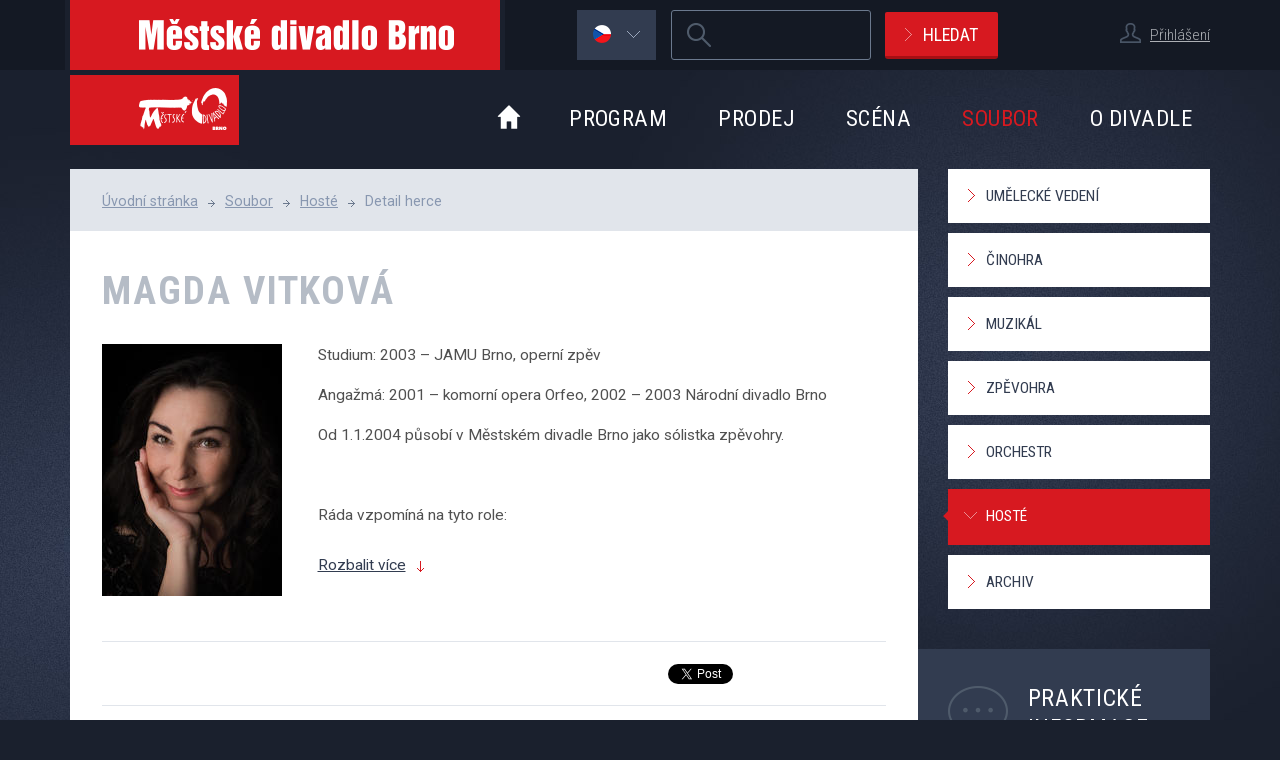

--- FILE ---
content_type: text/html; charset=UTF-8
request_url: https://mdb.cz/soubor/1504-magda-vitkova
body_size: 9549
content:
<!DOCTYPE html>
<html lang="cs" xml:lang="cs" class="cz">
  <head>
	<script>
	  var dataLayer = dataLayer || []; // Google Tag Manager
	</script>
	<!-- Google Tag Manager -->
	<script>
        window.dataLayer = window.dataLayer || [];
        function gtag() {
            dataLayer.push(arguments);
        }
        gtag("consent", "default", {
            ad_storage: "denied",
            analytics_storage: "denied",
			ad_user_data: "denied",
			ad_personalization: "denied",
            wait_for_update: 500
        });
        gtag("set", "ads_data_redaction", true);
		(function(w,d,s,l,i){w[l]=w[l]||[];w[l].push({'gtm.start':
		new Date().getTime(),event:'gtm.js'});var f=d.getElementsByTagName(s)[0],
		j=d.createElement(s),dl=l!='dataLayer'?'&l='+l:'';j.async=true;j.src=
		'https://www.googletagmanager.com/gtm.js?id='+i+dl;f.parentNode.insertBefore(j,f);
		})(window,document,'script','dataLayer','GTM-NPVWW44');
	</script>
	<!-- End Google Tag Manager -->
	    <meta charset="utf-8" />
    <title>Magda Vitková | Městské divadlo Brno</title>
    <meta name="author" content="Cognito.cz, s.r.o., see https://www.cognito.cz" />
    <meta name="generator" content="Winston, see https://www.cognito.cz/redakcni-system-winston-cms/" />
    <meta name="description" lang="cs" content="Detail herce Městského divadla Brno." />
    <meta name="keywords" lang="cs" content="Detail herce, Městské, divadlo, Brno" />
    <meta name="viewport" content="width=device-width, initial-scale=1, maximum-scale=1, user-scalable=no">
    <link rel='stylesheet' type='text/css' href='//fonts.googleapis.com/css?family=Roboto+Condensed:400,300,700&amp;subset=latin-ext' />
    <link rel='stylesheet' type='text/css' href='//fonts.googleapis.com/css?family=Roboto:400,700&amp;subset=latin-ext' />
    <link rel="stylesheet" type="text/css" href="/css/main.css?v4.5.23" media="screen,handheld,projection,tv" />
    <link rel="stylesheet" type="text/css" href="/assets/vendor/jquery.rateit/scripts/rateit.css?v4.5.23" media="screen,handheld,projection,tv" />
    <script src="/assets/vendor/jquery/dist/jquery.min.js?v4.5.23" type="text/javascript"></script>
    <script src="/assets/vendor/html5shiv/dist/html5shiv.min.js?v4.5.23" type="text/javascript"></script>
    <script src="/assets/vendor/respond/dest/respond.min.js?v4.5.23" type="text/javascript"></script>
    <script src="//cdnjs.cloudflare.com/ajax/libs/jquery-tools/1.2.7/jquery.tools.min.js" type="text/javascript"></script>
    <script src="/assets/vendor/fancybox/source/jquery.fancybox.pack.js?v4.5.23" type="text/javascript"></script>
    <script src="/bundles/fosjsrouting/js/router.js?v4.5.23"></script>
    <script src="/js/routing?callback=fos.Router.setData"></script>
    <script src="/assets/js/chosen.jquery.min.js?v4.5.23" type="text/javascript"></script>
    <script src="/assets/js/jquery.cookie.js?v4.5.23" type="text/javascript"></script>
    <script src="/assets/js/functions.js?v4.5.23" type="text/javascript"></script>
    <script src="/assets/vendor/history.js/scripts/bundled/html4+html5/jquery.history.js?v4.5.23" type="text/javascript"></script>
    <script src="/assets/vendor/jquery.rateit/scripts/jquery.rateit.min.js?v4.5.23" type="text/javascript""></script>

    <script type="text/javascript" src="https://apis.google.com/js/plusone.js" async defer>
        {lang: 'cs'}
    </script>
    <link rel="apple-touch-icon" href="/apple-touch-icon.png?v4.5.23" />
    <link rel="icon" href="/favicon.png?v4.5.23" />
    <!--[if IE]><link rel="shortcut icon" href="/favicon.ico?v4.5.23" /><![endif]-->
    <meta name="msapplication-TileColor" content="#D71920" />
    <meta name="msapplication-TileImage" content="/tile-icon.png?v4.5.23" />

    <meta property="og:site_name" content="www.mdb.cz" />
<meta property="og:title" content="Magda Vitková | Městské divadlo Brno" />
<meta property="og:description" content="Detail herce Městského divadla Brno." />
<meta property="og:type" content="website" />
<meta property="og:url" content="http://www.mdb.cz/soubor/1504-magda-vitkova" />
<meta property="og:locale" content="cs_CZ" />
    
  </head>
	<!--[if lte IE 6]><body id="subpage" class="msie msie-6 non-msie-7 non-msie-8 non-msie-9 non-msie-10"><![endif]-->
	<!--[if IE 7]><body id="subpage" class="msie non-msie-6 msie-7 non-msie-8 non-msie-9 non-msie-10"><![endif]-->
	<!--[if IE 8]><body id="subpage" class="msie non-msie-6 non-msie-7 msie-8 non-msie-9 non-msie-10"><![endif]-->
	<!--[if IE 9]><body id="subpage" class="msie non-msie-6 non-msie-7 non-msie-8 msie-9 non-msie-10"><![endif]-->
	<!--[if !IE]>--><body id="subpage" class="non-msie non-msie-6 non-msie-7 non-msie-8 non-msie-9"><!--<![endif]-->

    <!-- Google Tag Manager (noscript) -->
	<noscript>
		<iframe src="https://www.googletagmanager.com/ns.html?id=GTM-NPVWW44" height="0" width="0" style="display:none;visibility:hidden"></iframe>
	</noscript>
	<!-- End Google Tag Manager (noscript) -->

    <header id="pageHeader">

        <div id="headerTop" class="hidden-xs">
	<div class="container clearfix">
        <a id="logo" class="hidden-sm hidden-xs" href="/" title="Přejít na úvodní stránku." accesskey="2">
            <img src="/assets/images/logo-mdb-text.png?v4.5.23" width="430" height="70" alt="Městské divadlo Brno" />
        </a>

        <div id="login">
        <p class="login">
        <span class="iconUser user textSmall"></span>
        <a href="/user/login/form" class="fancyboxLogin">Přihlášení</a>
    </p>
    </div>


        
<form id="mainSearch" class="navbar-form " role="search" action="/vyhledavani" method="get">
	<fieldset class="clearfix">
		<legend class="sr-only">Vyhledávání</legend>
				<!-- STRING -->
	  <div class="form-group">
	  	<label for="mainSearch-text" class="sr-only">Hledaný výraz</label>
      <input id="mainSearch-text" class="form-control" type="search" required="required" name="q" accesskey="4" value="" title="Zadejte, prosím, hledaný výraz [povinná položka]." />
	  </div>
	  <div class="sr-only category">
		  	  	<input class="categoryPerformance" type="radio" name="category" value="performance" checked="checked" />
	  	<input class="categoryPeople" type="radio" name="category" value="people"  />
	  	<input class="categoryEshop" type="radio" name="category" value="eshop"  />
	  	<input class="categoryOther" type="radio" name="category" value="other"  />
	  </div>
	  <button type="submit" class="btn btnRed btnIcon arrowRight">Hledat</button>
  </fieldset>
</form><!-- / #mainSearch -->


        	<div id="lang" class="flags hidden-xs">
		<a href="#" class="item active">
			<span class="iconUser flag cz"></span><span class="iconUser arrowBottom"></span>
			<span></span>
			<span></span>
		</a>
		<div class="submenu" id="lang-submenu">
            			<a class="item hidden"
			   href="/soubor/1504-magda-vitkova"><span class="iconUser flag cz"></span><span
					class="visible-lg">česky</span><span class="hidden-lg">cz</span></a>
			<a class="item"
			   href="/en/ensemble/1504-magda-vitkova"><span class="iconUser flag en"></span><span
					class="visible-lg">english</span><span class="hidden-lg">en</span></a>
			<a class="item"
			   href="/de/ensemble/1504-magda-vitkova"><span class="iconUser flag de"></span><span
					class="visible-lg">deutsch</span><span class="hidden-lg">de</span></a>
            		</div>
	</div>

	</div><!-- / .container -->
</div><!-- / #headerTop -->


    	<div class="container">
    		<nav class="navbar" role="navigation">
                <div class="navbar-header">
    <a href="/user/login/form" class="navbar-login fancyboxLogin" title="Přihlášení">        <span class="iconUser user"></span>
    </a>
    <button type="button" class="navbar-toggle" data-toggle="collapse" data-target="#bs-example-navbar-collapse-1" title="Zobrazit menu">
        <span class="sr-only">Zobrazit menu</span>
        <span class="icon-bar"></span>
        <span class="icon-bar"></span>
        <span class="icon-bar"></span>
    </button>
    <a href="/vyhledavani" class="search-toggle" title="Zobrazit vyhledávání">
        <span class="sr-only">Vyhledávání</span>
    </a>
    <button type="button" class="lang-toggle" title="Zobrazit jazykové verze">
        cz    </button>
    <a class="navbar-brand" href="/" title="Přejít na úvodní stránku." accesskey="2">
        <img src="/assets/images/logo-mdb.png?v4.5.23" width="169" height="70" alt="Městské divadlo Brno" />
    </a>
</div>


                <div id="bs-example-navbar-collapse-1" class="collapse navbar-collapse">
	      			<ul id="menu" class="nav navbar-nav">
    <li class="homepage hidden-sm hidden-xs"><a
            href="/"><span class="sr-only">Úvod</span></a>
    </li>
    <li class=" dropdown"><a href="/program">Program</a><ul class="dropdown-menu"><li class="first close-menu">
                <a href="/program/tento-mesic">Tento měsíc</a></li><li class="close-menu">
                <a href="/repertoar/premiery">Premiéry sezóny</a></li><li class="open">
                <a href="/repertoar">Repertoár</a></li><li class="close-menu">
                <a href="/repertoar/archiv">Archiv</a></li></ul>
    </li><li class=" dropdown"><a href="/prodej">Prodej</a><ul class="dropdown-menu"><li class="first close-menu">
                <a href="/vstupenky">Vstupenky</a></li><li class="open">
                <a href="/predplatne">Předplatné</a></li><li class="close-menu">
                <a href="/informace-pro-osoby-na-voziku">Informace pro osoby na vozíku</a></li><li class="open">
                <a href="/vypis-zbozi/shopmenu=10">E-shop</a></li><li class="close-menu">
                <a href="/prodejni-mista">Prodejní místa</a></li><li class="close-menu">
                <a href="/darkove-poukazy">Dárkové poukazy</a></li></ul>
    </li><li class=" dropdown"><a href="/sceny">Scéna</a><ul class="dropdown-menu"><li class="first open">
                <a href="/cinoherni-scena">Činoherní scéna</a></li><li class="open">
                <a href="/hudebni-scena">Hudební scéna</a></li><li class="open">
                <a href="/biskupsky-dvur">Biskupský dvůr</a></li><li class="open">
                <a href="/divadelni-dvur">Divadelní dvůr</a></li><li class="close-menu">
                <a href="/divadelni-klub">Divadelní klub</a></li></ul>
    </li><li class="active  dropdown"><a href="/umelecky-soubor">Soubor</a><ul class="dropdown-menu"><li class="first close-menu">
                <a href="/umelecky-soubor/umelecke-vedeni">Umělecké vedení</a></li><li class="open">
                <a href="/umelecky-soubor/cinohra">Činohra</a></li><li class="open">
                <a href="/umelecky-soubor/muzikal">Muzikál</a></li><li class="open">
                <a href="/umelecky-soubor/zpevohra">Zpěvohra</a></li><li class="open">
                <a href="/umelecky-soubor/orchestr">Orchestr</a></li><li class="open">
                <a href="/umelecky-soubor/hoste">Hosté</a></li><li class="open">
                <a href="/umelecky-soubor/archiv">Archiv</a></li></ul>
    </li><li class=" dropdown"><a href="/o-divadle">O divadle</a><ul class="dropdown-menu"><li class="first open">
                <a href="/kontakty">Kontakty</a></li><li class="close-menu">
                <a href="/aktuality">Aktuality</a></li><li class="open">
                <a href="/tiskove-zpravy">Pro média</a></li><li class="open">
                <a href="/casopis-dokoran">Časopis Dokořán</a></li><li class="open">
                <a href="/festival-dokoran">Festival Dokořán</a></li><li class="open">
                <a href="/muzikalova-skola//muzikalova-skola-o-nas">Muzikálová škola</a></li><li class="close-menu">
                <a href="/partneri">Partneři divadla</a></li><li class="open">
                <a href="/historie-mdb">Historie</a></li><li class="close-menu">
                <a href="/povinne-zverejnovane-informace">Povinné informace</a></li><li class="close-menu">
                <a href="/verejne-zakazky">Veřejné zakázky</a></li><li class="close-menu">
                <a href="/volna-mista">Volná místa</a></li></ul>
    </li></ul>

<div id="userExternalLink">
    <div class="userExternalLink">
        <h2>Přecházíte do vstupenkového systému</h2>
        <div></div>
        <p>
            <strong>Vstupenkový systém, není propojen s Diváckou sekcí.</strong><br>
            Je to samostatný systém s odlišným přihlašováním.
        </p>
        <button class="btn btnRed btnSmall btnIcon arrowRight js-login-vstupenky" type="button">Pokračovat</button>
    </div>
</div>

	      		</div><!-- #bs-example-navbar-collapse-1 -->

	      		<div id="bs-example-lang-collapse-1" class="collapse lang-collapse">
	      			<div id="menuLangMobile">
    <a class="item active" href="/soubor/1504-magda-vitkova">česky</a>
    <a class="item" href="/en/ensemble/1504-magda-vitkova">english</a>
    <a class="item" href="/de/ensemble/1504-magda-vitkova">deutsch</a>
</div>

	      			
	      		</div><!-- #bs-example-lang-collapse-1 -->
      	    </nav>
        </div><!-- / .container -->
    </header>

    
    <div id="main">
        <div class="container">

            <div class="row">
	<section id="contentBox" class="col-md-9">

		<div id="content">

			<div id="breadcrumb">
	
	<ol class="breadcrumb">
	  	  <li><a href="/">Úvodní stránka</a></li><li><a href="/umelecky-soubor">Soubor</a></li><li><a href="/umelecky-soubor/hoste">Hosté</a></li><li class="active">Detail herce</li>	</ol><!-- / .breadcrumb -->
</div><!-- / #breadcrumb -->


			<h1 id="pageTitle" class="">
    Magda Vitková</h1>

		  <div id="actorDetail">
	<div class="actorInfo clearfix">
		<p class="photo">
            			<img src="https://mdb.cz/media/cache/actor_detail/Lidé/Vitková 23.jpg" alt="Magda Vitková" />
		</p>
		<div class="text"><p>Studium: 2003 &ndash; JAMU Brno, operní zpěv</p>

<p>Angažmá: 2001 &ndash; komorní opera Orfeo, 2002 &ndash; 2003 Národní divadlo Brno</p>

<p>Od 1.1.2004 působí v Městském divadle Brno jako sólistka zpěvohry.</p>

<p>&nbsp;</p>

<p>Ráda vzpomíná na tyto role:</p>

<p>Helena (Krásná Helena, 2003), koncert Na krásném modrém Dunaji (2003)</p>

<p>&nbsp;</p>
		</div>
		<p class="link">
			<a href="#" class="icon arrowRightDown">Rozbalit více</a>
		</p>
	</div><!-- .actorInfo -->

	<div class="shareBox clearfix">
        
		<div class="cleaned services inline">
									<div class="ifwrap google">
		                <div class="g-plusone" data-size="medium" href="https://mdb.cz/soubor/1504-magda-vitkova"></div>
		              </div><!-- .ifrwrap -->
		         	
		              <div class="ifwrap twitter">
		                <a href="https://twitter.com/share" class="twitter-share-button" data-url="https://mdb.cz/soubor/1504-magda-vitkova" data-count="horizontal"><!-- --></a>
		                <script type="text/javascript" src="//platform.twitter.com/widgets.js"></script>
		              </div><!-- .ifrwrap -->
		         
		              <div class="ifwrap facebook">
		                <iframe src="//www.facebook.com/plugins/like.php?href=https%3A%2F%2Fmdb.cz%2Fsoubor%2F1504-magda-vitkova&amp;send=false&amp;layout=button_count&amp;width=450&amp;show_faces=false&amp;action=like&amp;colorscheme=light&amp;font&amp;height=21" scrolling="no" frameborder="0" style="border:none; overflow:hidden; width:450px; height:21px;" allowTransparency="true"></iframe>
		              </div><!-- .ifrwrap -->
		         </div><!-- .cleaned -->	</div><!-- .shareBox -->

	<div class="actorPerformance">
		<ul class="tabs clearfix">
                        <li><a href="#">Historie účinkování</a></li>            		</ul>
		<div class="panes">
            
            			<div id="paneHistory">
                                    <div class="performanceBox clearfix">
    <h3 class="title"><a href="/inscenace/34-vesela-vdova">Veselá vdova</a></h3>
    <p class="photo hidden-xs">
                <img src="https://mdb.cz/media/cache/performance_box/Image/repertoar/hra978.jpg" alt="Veselá vdova" />
    </p>
    <div class="text">
        <p>
            Magda v roli:<br />
            <strong>Valencienne</strong>
        </p>
        <p class="link">
            <a href="/inscenace/34-vesela-vdova" class="icon arrowRightRight">Více informací</a>
        </p>
    </div>
    <p class="rightBox">
                    <span class="infoText">Vstupenky již nejsou v prodeji.</span>
            </p>
</div>


                                    <div class="performanceBox clearfix">
    <h3 class="title"><a href="/inscenace/48-netopyr">Netopýr</a></h3>
    <p class="photo hidden-xs">
                <img src="https://mdb.cz/media/cache/performance_box/Image/repertoar/hra1618.jpg" alt="Netopýr" />
    </p>
    <div class="text">
        <p>
            Magda v roli:<br />
            <strong>Rosalinda</strong>
        </p>
        <p class="link">
            <a href="/inscenace/48-netopyr" class="icon arrowRightRight">Více informací</a>
        </p>
    </div>
    <p class="rightBox">
                    <span class="infoText">Vstupenky již nejsou v prodeji.</span>
            </p>
</div>


                                    <div class="performanceBox clearfix">
    <h3 class="title"><a href="/inscenace/55-odysseia">Odysseia</a></h3>
    <p class="photo hidden-xs">
                <img src="https://mdb.cz/media/cache/performance_box/Image/repertoar/55_odysseia.jpg" alt="Odysseia" />
    </p>
    <div class="text">
        <p>
            Magda v roli:<br />
            <strong>Klytaiméstra, Trojanka, Melanthó</strong>
        </p>
        <p class="link">
            <a href="/inscenace/55-odysseia" class="icon arrowRightRight">Více informací</a>
        </p>
    </div>
    <p class="rightBox">
                    <span class="infoText">Vstupenky již nejsou v prodeji.</span>
            </p>
</div>


                                    <div class="performanceBox clearfix">
    <h3 class="title"><a href="/inscenace/57-magicka-fletna">Magická flétna</a></h3>
    <p class="photo hidden-xs">
                <img src="https://mdb.cz/media/cache/performance_box/Image/repertoar/hra2084.jpg" alt="Magická flétna" />
    </p>
    <div class="text">
        <p>
            Magda v roli:<br />
            <strong>Soucit</strong>
        </p>
        <p class="link">
            <a href="/inscenace/57-magicka-fletna" class="icon arrowRightRight">Více informací</a>
        </p>
    </div>
    <p class="rightBox">
                    <span class="infoText">Vstupenky již nejsou v prodeji.</span>
            </p>
</div>


                                    <div class="performanceBox clearfix">
    <h3 class="title"><a href="/inscenace/64-orfeus-v-podsveti">Orfeus v podsvětí</a></h3>
    <p class="photo hidden-xs">
                <img src="https://mdb.cz/media/cache/performance_box/Image/repertoar/64_orfeus_v_podsveti.jpg" alt="Orfeus v podsvětí" />
    </p>
    <div class="text">
        <p>
            Magda v roli:<br />
            <strong>Venuše, Eurydika, Média</strong>
        </p>
        <p class="link">
            <a href="/inscenace/64-orfeus-v-podsveti" class="icon arrowRightRight">Více informací</a>
        </p>
    </div>
    <p class="rightBox">
                    <span class="infoText">Vstupenky již nejsou v prodeji.</span>
            </p>
</div>


                                    <div class="performanceBox clearfix">
    <h3 class="title"><a href="/inscenace/69-cikani-jdou-do-nebe">Cikáni jdou do nebe</a></h3>
    <p class="photo hidden-xs">
                <img src="https://mdb.cz/media/cache/performance_box/Image/repertoar/69_cigani_jdou_do_nebe.jpg" alt="Cikáni jdou do nebe" />
    </p>
    <div class="text">
        <p>
            Magda v roli:<br />
            <strong>Společnost u Bálinta, Prodavačka 2</strong>
        </p>
        <p class="link">
            <a href="/inscenace/69-cikani-jdou-do-nebe" class="icon arrowRightRight">Více informací</a>
        </p>
    </div>
    <p class="rightBox">
                    <span class="infoText">Vstupenky již nejsou v prodeji.</span>
            </p>
</div>


                                    <div class="performanceBox clearfix">
    <h3 class="title"><a href="/inscenace/71-carodejky-z-eastwicku">Čarodějky z Eastwicku*</a></h3>
    <p class="photo hidden-xs">
                <img src="https://mdb.cz/media/cache/performance_box/plakaty/138_carodky-plakat.jpg" alt="Čarodějky z Eastwicku*" />
    </p>
    <div class="text">
        <p>
            Magda v roli:<br />
            <strong>Gina</strong>
        </p>
        <p class="link">
            <a href="/inscenace/71-carodejky-z-eastwicku" class="icon arrowRightRight">Více informací</a>
        </p>
    </div>
    <p class="rightBox">
                    <span class="infoText">Vstupenky již nejsou v prodeji.</span>
            </p>
</div>


                                    <div class="performanceBox clearfix">
    <h3 class="title"><a href="/inscenace/523-pretty-woman">Pretty Woman</a></h3>
    <p class="photo hidden-xs">
                <img src="https://mdb.cz/media/cache/performance_box/plakaty/PrettyWoman_2500pix_300dpi.jpg" alt="Pretty Woman" />
    </p>
    <div class="text">
        <p>
            Magda v roli:<br />
            <strong>Bohatá Lady, Violetta (opera)</strong>
        </p>
        <p class="link">
            <a href="/inscenace/523-pretty-woman" class="icon arrowRightRight">Více informací</a>
        </p>
    </div>
    <p class="rightBox">
                    <span class="infoText">Vstupenky již nejsou v prodeji.</span>
            </p>
</div>


                                    <div class="performanceBox clearfix">
    <h3 class="title"><a href="/inscenace/304-funny-girl">Funny Girl</a></h3>
    <p class="photo hidden-xs">
                <img src="https://mdb.cz/media/cache/performance_box/plakaty/255_Funny_Girl_A6.jpg" alt="Funny Girl" />
    </p>
    <div class="text">
        <p>
            Magda v roli:<br />
            <strong>Emma, komorná Fanny</strong>
        </p>
        <p class="link">
            <a href="/inscenace/304-funny-girl" class="icon arrowRightRight">Více informací</a>
        </p>
    </div>
    <p class="rightBox">
                    <span class="infoText">Vstupenky již nejsou v prodeji.</span>
            </p>
</div>


                                    <div class="performanceBox clearfix">
    <h3 class="title"><a href="/inscenace/254-ocistec">Očistec</a></h3>
    <p class="photo hidden-xs">
                <img src="https://mdb.cz/media/cache/performance_box/plakaty/278_Ocistec_plakat.jpg" alt="Očistec" />
    </p>
    <div class="text">
        <p>
            Magda v roli:<br />
            <strong>Řádové sestry, hosté na koncertech, šachové figury, postavy oživlé kamasutry, kuchařky a oběti hraběnky Báthory</strong>
        </p>
        <p class="link">
            <a href="/inscenace/254-ocistec" class="icon arrowRightRight">Více informací</a>
        </p>
    </div>
    <p class="rightBox">
                    <span class="infoText">Vstupenky již nejsou v prodeji.</span>
            </p>
</div>


                                    <div class="performanceBox clearfix">
    <h3 class="title"><a href="/inscenace/306-kocky">Kočky</a></h3>
    <p class="photo hidden-xs">
                <img src="https://mdb.cz/media/cache/performance_box/plakaty/271_KOCKY_plakat.jpg" alt="Kočky" />
    </p>
    <div class="text">
        <p>
            Magda v roli:<br />
            <strong>Off - stage (lokajové)</strong>
        </p>
        <p class="link">
            <a href="/inscenace/306-kocky" class="icon arrowRightRight">Více informací</a>
        </p>
    </div>
    <p class="rightBox">
                    <span class="infoText">Vstupenky již nejsou v prodeji.</span>
            </p>
</div>


                                    <div class="performanceBox clearfix">
    <h3 class="title"><a href="/inscenace/328-sliby-chyby">Sliby chyby</a></h3>
    <p class="photo hidden-xs">
                <img src="https://mdb.cz/media/cache/performance_box/plakaty/sliby_chyby.jpg" alt="Sliby chyby" />
    </p>
    <div class="text">
        <p>
            Magda v roli:<br />
            <strong>Orchestra voices</strong>
        </p>
        <p class="link">
            <a href="/inscenace/328-sliby-chyby" class="icon arrowRightRight">Více informací</a>
        </p>
    </div>
    <p class="rightBox">
                    <span class="infoText">Vstupenky již nejsou v prodeji.</span>
            </p>
</div>


                                    <div class="performanceBox clearfix">
    <h3 class="title"><a href="/inscenace/276-papezka">Papežka</a></h3>
    <p class="photo hidden-xs">
                <img src="https://mdb.cz/media/cache/performance_box/plakaty/279_PAPEZKA_plakat.jpg" alt="Papežka" />
    </p>
    <div class="text">
        <p>
            Magda v roli:<br />
            <strong>Offstage</strong>
        </p>
        <p class="link">
            <a href="/inscenace/276-papezka" class="icon arrowRightRight">Více informací</a>
        </p>
    </div>
    <p class="rightBox">
                    <span class="infoText">Vstupenky již nejsou v prodeji.</span>
            </p>
</div>


                                    <div class="performanceBox clearfix">
    <h3 class="title"><a href="/inscenace/325-don-juan">Don Juan</a></h3>
    <p class="photo hidden-xs">
                <img src="https://mdb.cz/media/cache/performance_box/plakaty/don_juan.jpg" alt="Don Juan" />
    </p>
    <div class="text">
        <p>
            Magda v roli:<br />
            <strong>Company</strong>
        </p>
        <p class="link">
            <a href="/inscenace/325-don-juan" class="icon arrowRightRight">Více informací</a>
        </p>
    </div>
    <p class="rightBox">
                    <span class="infoText">Vstupenky již nejsou v prodeji.</span>
            </p>
</div>


                                    <div class="performanceBox clearfix">
    <h3 class="title"><a href="/inscenace/358-10-let-hudebni-sceny">10 let Hudební scény</a></h3>
    <p class="photo hidden-xs">
                <img src="https://mdb.cz/media/cache/performance_box/Image/repertoar/10-let-Hudebni-sceny-su.jpg" alt="10 let Hudební scény" />
    </p>
    <div class="text">
        <p>
            Magda v roli:<br />
            <strong>Účinkující</strong>
        </p>
        <p class="link">
            <a href="/inscenace/358-10-let-hudebni-sceny" class="icon arrowRightRight">Více informací</a>
        </p>
    </div>
    <p class="rightBox">
                    <span class="infoText">Vstupenky již nejsou v prodeji.</span>
            </p>
</div>


                                    <div class="performanceBox clearfix">
    <h3 class="title"><a href="/inscenace/364-johnny-blue">Johnny Blue</a></h3>
    <p class="photo hidden-xs">
                <img src="https://mdb.cz/media/cache/performance_box/Image/JOHNNY_BLUE_plakat_A1.jpg" alt="Johnny Blue" />
    </p>
    <div class="text">
        <p>
            Magda v roli:<br />
            <strong>Off - stage</strong>
        </p>
        <p class="link">
            <a href="/inscenace/364-johnny-blue" class="icon arrowRightRight">Více informací</a>
        </p>
    </div>
    <p class="rightBox">
                    <span class="infoText">Vstupenky již nejsou v prodeji.</span>
            </p>
</div>


                                    <div class="performanceBox clearfix">
    <h3 class="title"><a href="/inscenace/366-piskani-po-vetru">Pískání po větru</a></h3>
    <p class="photo hidden-xs">
                <img src="https://mdb.cz/media/cache/performance_box/plakaty/Pískání plakát A1 nový.jpg" alt="Pískání po větru" />
    </p>
    <div class="text">
        <p>
            Magda v roli:<br />
            <strong>Company - dospělí</strong>
        </p>
        <p class="link">
            <a href="/inscenace/366-piskani-po-vetru" class="icon arrowRightRight">Více informací</a>
        </p>
    </div>
    <p class="rightBox">
                    <span class="infoText">Vstupenky již nejsou v prodeji.</span>
            </p>
</div>


                                    <div class="performanceBox clearfix">
    <h3 class="title"><a href="/inscenace/371-titanic">TITANIC</a></h3>
    <p class="photo hidden-xs">
                <img src="https://mdb.cz/media/cache/performance_box/plakaty/Titanic plakát.jpg" alt="TITANIC" />
    </p>
    <div class="text">
        <p>
            Magda v roli:<br />
            <strong>Company, Madeleine Astorová, company</strong>
        </p>
        <p class="link">
            <a href="/inscenace/371-titanic" class="icon arrowRightRight">Více informací</a>
        </p>
    </div>
    <p class="rightBox">
                    <span class="infoText">Vstupenky již nejsou v prodeji.</span>
            </p>
</div>


                                    <div class="performanceBox clearfix">
    <h3 class="title"><a href="/inscenace/372-evangelium-o-marii">Evangelium o Marii</a></h3>
    <p class="photo hidden-xs">
                <img src="https://mdb.cz/media/cache/performance_box/plakaty/evangelium-o-marii-plakat.jpg" alt="Evangelium o Marii" />
    </p>
    <div class="text">
        <p>
            Magda v roli:<br />
            <strong>Chór</strong>
        </p>
        <p class="link">
            <a href="/inscenace/372-evangelium-o-marii" class="icon arrowRightRight">Více informací</a>
        </p>
    </div>
    <p class="rightBox">
                    <span class="infoText">Vstupenky již nejsou v prodeji.</span>
            </p>
</div>


                                    <div class="performanceBox clearfix">
    <h3 class="title"><a href="/inscenace/339-noc-na-karlstejne">Noc na Karlštejně</a></h3>
    <p class="photo hidden-xs">
                <img src="https://mdb.cz/media/cache/performance_box/plakaty/NocNaKarlstejne_motiv small.jpg" alt="Noc na Karlštejně" />
    </p>
    <div class="text">
        <p>
            Magda v roli:<br />
            <strong>Eliščina družina</strong>
        </p>
        <p class="link">
            <a href="/inscenace/339-noc-na-karlstejne" class="icon arrowRightRight">Více informací</a>
        </p>
    </div>
    <p class="rightBox">
                    <span class="infoText">Vstupenky již nejsou v prodeji.</span>
            </p>
</div>


                                    <div class="performanceBox clearfix">
    <h3 class="title"><a href="/inscenace/409-chaplin">Chaplin</a></h3>
    <p class="photo hidden-xs">
                <img src="https://mdb.cz/media/cache/performance_box/plakaty/chaplin plakát.jpg" alt="Chaplin" />
    </p>
    <div class="text">
        <p>
            Magda v roli:<br />
            <strong>Offstage</strong>
        </p>
        <p class="link">
            <a href="/inscenace/409-chaplin" class="icon arrowRightRight">Více informací</a>
        </p>
    </div>
    <p class="rightBox">
                    <span class="infoText">Vstupenky již nejsou v prodeji.</span>
            </p>
</div>


                                    <div class="performanceBox clearfix">
    <h3 class="title"><a href="/inscenace/395-bitls">Bítls</a></h3>
    <p class="photo hidden-xs">
                <img src="https://mdb.cz/media/cache/performance_box/plakaty/plakát A1.jpg" alt="Bítls" />
    </p>
    <div class="text">
        <p>
            Magda v roli:<br />
            <strong>Londýňané, Dvůr, Vesničané, Hodovní chasa, Snové bytosti, Apoštolové</strong>
        </p>
        <p class="link">
            <a href="/inscenace/395-bitls" class="icon arrowRightRight">Více informací</a>
        </p>
    </div>
    <p class="rightBox">
                    <span class="infoText">Vstupenky již nejsou v prodeji.</span>
            </p>
</div>


                                    <div class="performanceBox clearfix">
    <h3 class="title"><a href="/inscenace/396-viki-kraci-za-stestim">Viki kráčí za štěstím</a></h3>
    <p class="photo hidden-xs">
                <img src="https://mdb.cz/media/cache/performance_box/galerie/Viki kráčí za štěstím/vizuál.jpg" alt="Viki kráčí za štěstím" />
    </p>
    <div class="text">
        <p>
            Magda v roli:<br />
            <strong>Swing (Hosté na párty, sousedky, klientky v čekárně u sexuologa)</strong>
        </p>
        <p class="link">
            <a href="/inscenace/396-viki-kraci-za-stestim" class="icon arrowRightRight">Více informací</a>
        </p>
    </div>
    <p class="rightBox">
                    <span class="infoText">Vstupenky již nejsou v prodeji.</span>
            </p>
</div>


                                    <div class="performanceBox clearfix">
    <h3 class="title"><a href="/inscenace/418-horecka-sobotni-noci">Horečka sobotní noci</a></h3>
    <p class="photo hidden-xs">
                <img src="https://mdb.cz/media/cache/performance_box/plakaty/Horečka - plakát.jpg" alt="Horečka sobotní noci" />
    </p>
    <div class="text">
        <p>
            Magda v roli:<br />
            <strong>Zákaznice</strong>
        </p>
        <p class="link">
            <a href="/inscenace/418-horecka-sobotni-noci" class="icon arrowRightRight">Více informací</a>
        </p>
    </div>
    <p class="rightBox">
                    <span class="infoText">Vstupenky již nejsou v prodeji.</span>
            </p>
</div>


                                    <div class="performanceBox clearfix">
    <h3 class="title"><a href="/inscenace/474-nine">Nine</a></h3>
    <p class="photo hidden-xs">
                <img src="https://mdb.cz/media/cache/performance_box/plakaty/Nine - vizuál.jpg" alt="Nine" />
    </p>
    <div class="text">
        <p>
            Magda v roli:<br />
            <strong>Olga von Sturm</strong>
        </p>
        <p class="link">
            <a href="/inscenace/474-nine" class="icon arrowRightRight">Více informací</a>
        </p>
    </div>
    <p class="rightBox">
                    <span class="infoText">Vstupenky již nejsou v prodeji.</span>
            </p>
</div>


                                    <div class="performanceBox clearfix">
    <h3 class="title"><a href="/inscenace/422-grand-hotel">Grand Hotel</a></h3>
    <p class="photo hidden-xs">
                <img src="https://mdb.cz/media/cache/performance_box/Aktuality - foto/Grand Hotel - vizuál.jpg" alt="Grand Hotel" />
    </p>
    <div class="text">
        <p>
            Magda v roli:<br />
            <strong>Off stage</strong>
        </p>
        <p class="link">
            <a href="/inscenace/422-grand-hotel" class="icon arrowRightRight">Více informací</a>
        </p>
    </div>
    <p class="rightBox">
                    <span class="infoText">Vstupenky již nejsou v prodeji.</span>
            </p>
</div>


                                    <div class="performanceBox clearfix">
    <h3 class="title"><a href="/inscenace/527-jane-eyrova">Jane Eyrová</a></h3>
    <p class="photo hidden-xs">
                <img src="https://mdb.cz/media/cache/performance_box/plakaty/Jane Eyre_vizuál.jpg" alt="Jane Eyrová" />
    </p>
    <div class="text">
        <p>
            Magda v roli:<br />
            <strong>Company a další role, Lady Maud Ingramová</strong>
        </p>
        <p class="link">
            <a href="/inscenace/527-jane-eyrova" class="icon arrowRightRight">Více informací</a>
        </p>
    </div>
    <p class="rightBox">
                    <span class="infoText">Vstupenky již nejsou v prodeji.</span>
            </p>
</div>


                                    <div class="performanceBox clearfix">
    <h3 class="title"><a href="/inscenace/310-donaha">Donaha!</a></h3>
    <p class="photo hidden-xs">
                <img src="https://mdb.cz/media/cache/performance_box/plakaty/265_DONAHA_plakat.jpg" alt="Donaha!" />
    </p>
    <div class="text">
        <p>
            Magda v roli:<br />
            <strong>Joanie Lishová, kamarádka Pam a Georgie</strong>
        </p>
        <p class="link">
            <a href="/inscenace/310-donaha" class="icon arrowRightRight">Více informací</a>
        </p>
    </div>
    <p class="rightBox">
                    <span class="infoText">Vstupenky již nejsou v prodeji.</span>
            </p>
</div>


                			</div>
            
            
		</div>
	</div><!-- .actorPerformance -->

	<p class="moreBottomLink">
        <a class="btn btnBig btnIcon arrowRight" href="/soubor/hoste"><span class="hidden-xs">Další členové souboru</span><span class="visible-xs">Další členové</span></a>	</p>
</div><!-- #actorDetail -->


		</div><!-- #content -->

	</section><!-- .col-md-9 -->

	<section id="sidebar" class="col-md-3">



	          <div id="submenu">
              <ul class="list clearfix"><li class="first closeMenu"><a href="/umelecky-soubor/umelecke-vedeni">Umělecké vedení</a></li><li class="openMenu"><a href="/umelecky-soubor/cinohra">Činohra</a></li><li class="openMenu"><a href="/umelecky-soubor/muzikal">Muzikál</a></li><li class="openMenu"><a href="/umelecky-soubor/zpevohra">Zpěvohra</a></li><li class="openMenu"><a href="/umelecky-soubor/orchestr">Orchestr</a></li><li class="openMenu"><a href="/umelecky-soubor/hoste" class="selected">Hosté</a><ul class=""></ul></li><li class="openMenu"><a href="/umelecky-soubor/archiv">Archiv</a></li>  </ul>
         </div><!--  #submenu -->
        
	  <div id="infoBox">

	<h2 class="headline">Praktické informace</h2>

	<ul class="list">
		<li class="item"><a href="/vstupenky">Nákup vstupenek</a></li>
		<li class="item"><a href="https://portal-mdb.colosseum.eu/">Vstupenky online</a></li>
		<li class="item"><a href="/predplatne">Předplatné</a></li>
		<li class="item"><a href="/terminy-abo">Termíny ABO</a></li>
		<li class="item"><a href="/kde-nas-najdete">Jak k nám</a></li>
		<li class="item"><a href="/kde-nas-najdete#parking">Kde parkovat</a></li>


	</ul>

</div><!-- #info -->


	</section><!-- #sidebar -->
</div><!-- .row -->


        </div><!-- / .container -->
    </div><!-- / #main -->

    <div id="bottomPanel">
	<div class="container">
		<div class="inner clearfix">
		
			<div id="share">
	
	<h3 class="title">Sledujte nás na</h3>
	
	<p class="links">
		<a class="item facebook" href="http://www.facebook.com/mestske.divadlo.brno"><span class="sr-only">Facebook</span></a>
		<a class="item twitter" href="https://twitter.com/mestdivbrno"><span class="sr-only">Twitter</span></a>
		<a class="item google" href="https://plus.google.com/115070581592379825131/posts"><span class="sr-only">Google+</span></a>
        <a class="item youtube" href="http://www.youtube.com/user/mestskedivadlobrno"><span class="sr-only">Youtube</span></a>
        <a class="item instagram" href="https://www.instagram.com/explore/locations/615801570/"><span class="sr-only">Instagram</span></a>
	</p>
	
</div><!-- #share -->
		
			<form id="newsletter" class="hidden-print" role="form" action="https://mestdivbrno.ecomailapp.cz/public/subscribe/1/43c2cd496486bcc27217c3e790fb4088" method="post" target="_blank">
  <fieldset>
    <legend class="sr-only">Newsletter</legend>
    <p class="text hidden-xs"><span>Získejte novinky<br />e-mailem</span> a neunikne vám<br />žádná aktualita z našeho divadla</p>
    <div class="controlBox clearfix">
	    <!-- E-MAIL-->
	    <div class="form-group">
	      <label for="newsletter-email" class="sr-only">E-mailová adresa</label>
	      <input required id="newsletter-email" class="form-control" type="email" size="50" name="email" placeholder="vas@e-mail" value="" title="Zadejte, prosím, Vaši e-mailovou adresu [povinná položka]." />
		  <input type="hidden" name="name" value="">
	    </div>
	    <!-- SUBMIT -->
	    <div class="form-group submit">
	      <button type="submit" aria-label="newsletter, odeslat" name="newsletter-form" class="btn btnRed btnIcon arrowRight">Ok</button>
	    </div>
        <div class="agree checkbox clearfix">
            <label for="user_agree" id="user_agree_label">
                <input type="checkbox" name="user_agree" id="user_agree" class="sr-only"  value="1" required>
                Souhlasím se zpracováním <a href="/ochrana-osobnich-udaju" target="_blank">osobních údajů</a>            </label>
        </div>
	  </div><!-- / .controlBox -->
  </fieldset>
</form><!-- / #newsletter -->

			
		</div><!-- .inner -->
	</div><!-- .container -->
</div><!-- #bottomPanel -->

    <div id="partners">
	<div class="container">
		<h3 class="title"><a href="/partneri">Divadlo podporují</a></h3>
		<ul class="list clearfix">
            			<li class="item">
				<a href="http://www.brno.cz" title="přejít na web http://www.brno.cz">
					                    <img src="https://mdb.cz/media/cache/partner/Image/partner-footer/Logo_Brno_WHITE_CMYK.png" alt="Město Brno" />
                    				</a>
			</li>
            			<li class="item">
				<a href="http://www.ohla-zs.cz/" title="přejít na web http://www.ohla-zs.cz/">
					                    <img src="https://mdb.cz/media/cache/partner/Image/partner/Loga_ŽS_OHLA_-_bílý_podklad_RGB.jpg" alt="OHLA ŽS, a.s." />
                    				</a>
			</li>
            			<li class="item">
				<a href="http://www.alta.cz" title="přejít na web http://www.alta.cz">
					                    <img src="https://mdb.cz/media/cache/partner/Image/partner-footer/logo-partner-footer-alta.png" alt="ALTA, a.s." />
                    				</a>
			</li>
            			<li class="item">
				<a href="http://www.hosekmotor.cz/" title="přejít na web http://www.hosekmotor.cz/">
					                    <img src="https://mdb.cz/media/cache/partner/File/loga/Hedin-Automotive-logo-1-line-black.jpg" alt="Hošek Motor a.s." />
                    				</a>
			</li>
            			<li class="item">
				<a href=" http://www.carentbrno.cz" title="přejít na web  http://www.carentbrno.cz">
					                    <img src="https://mdb.cz/media/cache/partner/Image/partner/Ford CARent.jpg" alt="Carent – FORD" />
                    				</a>
			</li>
            			<li class="item">
				<a href="http://www.carmen-flora.cz/" title="přejít na web http://www.carmen-flora.cz/">
					                    <img src="https://mdb.cz/media/cache/partner/Image/partner-footer/logo-partner-footer-carmenflora.png" alt="Carmen Flora" />
                    				</a>
			</li>
            		</ul>
	</div><!-- .container -->
</div><!-- #partners -->


    <footer id="pageFooter">
	<div class="container clearfix">
        <div id="pageSiteLinks" class="hidden-print">
  <ul class="list">
  	<li class="map"><a href="/mapa-stranek" accesskey="3">Mapa stránek</a></li>
  	<li class="text"><a href="/podminky-pouziti">Podmínky použití</a></li>
    <li class="text"><a href="/ochrana-osobnich-udaju">Ochrana osobních údajů</a></li>
	<li class="text"><a href="/prohlaseni-o-pristupnosti">Prohlášení o přístupnosti</a></li>
    <li class="rss"><a href="/rss">RSS</a></li>
  	  </ul>
  </div><!-- / #pageSiteLinks -->

        <p id="copy">
            Copyright &copy; 2026 Městské divadlo Brno
        </p>
        <p id="cognito">
            <a href="http://www.cognito.cz/" title="Go to website Cognito.cz [external link]."><img src="/assets/images/logo-cognito.png?v4.5.23" width="43" height="18" alt="Cognito | Internet agency" /> <span class="hidden">Cognito | Internet agency</span></a>
        </p>
	</div><!-- .container -->
</footer><!-- #pageFooter -->


    <div id="searchFilter" class="zakaznickaSekce">
	<div class="container clearfix">

<!--		<div class="fs">
			<h4 class="title">Často hledané</h4>
			<ul class="list clearfix">
				<li class="item"><a href="#">Baron Trenck</a></li>
				<li class="item"><a href="#">Parkování</a></li>
			</ul>
		</div>
-->
		<div class="category">
			<h4 class="title">Oblast hledání</h4>
			<ul class="list clearfix">
				<li class="item active"><a href="#" data-id="categoryPerformance">představení</a></li>
			<li class="item"><a href="#" data-id="categoryPeople">lidé</a></li>
			<li class="item"><a href="#" data-id="categoryEshop">eshop</a></li>
			<li class="item"><a href="#" data-id="categoryOther">ostatní</a></li>
			</ul>
		</div>

		<a class="closeButton" href="#" title="Zavřít"><!-- --></a>

	</div><!-- .container -->
</div><!-- #searchFilter -->

    <a href="#" id="scroll-to-top" class="js-back-to-top" title="Zpět nahoru">
    <svg id="Layer_1" data-name="Layer 1" xmlns="http://www.w3.org/2000/svg" xmlns:xlink="http://www.w3.org/1999/xlink" viewBox="0 0 102 102">
        <defs>
            <style>.cls-1{opacity:0.2;isolation:isolate;}.cls-2{fill:#e1e5eb;}.cls-3{fill:#1a202d;}</style>
        </defs>
        <g id="Layer_1-2" data-name="Layer 1-2">
            <circle class="cls-2" cx="51" cy="49" r="45"/>
            <polygon class="cls-3" points="69.5 55.7 66.6 58.5 50.9 43.1 35.4 58.4 32.5 55.5 50.9 37.5 69.5 55.7"/>
        </g>
    </svg>
</a>

    <!--<div id="cookiesAgree">-->
<!--	<div class="container">-->
<!--        <p class="text">Tento web používá k poskytování služeb a analýze návštěvnosti soubory cookie. Používáním tohoto webu s tím souhlasíte. <a href="--><!--#cookies">Více informací</a></p>-->
<!--        <p class="link"><a href="#" id="cookiesPermissionBtn" class="btn btnA btnSmall btnRed">Souhlasím</a></p>-->
<!--    </div>-->
<!--</div><!-- #cookiesAgree -->-->


    
	
      <!-- dmt begin  -->
<!--      <script type="text/javascript">-->
<!--          (function() {-->
<!--              var d=document, g=d.createElement('script'),s=d.getElementsByTagName('script')[0];-->
<!--              g.type='text/javascript'; g.async=true;-->
<!--              g.defer=true;g.src='https://cdn.feynmanhopeful.eu/dmt-viv.min.js';s.parentNode.insertBefore(g,s);-->
<!--          })();-->
<!--      </script>-->
      <!-- dmt end -->

    <!-- [monitoring_hostname:mdb.cz][monitoring_project:prod] -->
    
  </body>
</html>



--- FILE ---
content_type: text/html; charset=utf-8
request_url: https://accounts.google.com/o/oauth2/postmessageRelay?parent=https%3A%2F%2Fmdb.cz&jsh=m%3B%2F_%2Fscs%2Fabc-static%2F_%2Fjs%2Fk%3Dgapi.lb.en.2kN9-TZiXrM.O%2Fd%3D1%2Frs%3DAHpOoo_B4hu0FeWRuWHfxnZ3V0WubwN7Qw%2Fm%3D__features__
body_size: 159
content:
<!DOCTYPE html><html><head><title></title><meta http-equiv="content-type" content="text/html; charset=utf-8"><meta http-equiv="X-UA-Compatible" content="IE=edge"><meta name="viewport" content="width=device-width, initial-scale=1, minimum-scale=1, maximum-scale=1, user-scalable=0"><script src='https://ssl.gstatic.com/accounts/o/2580342461-postmessagerelay.js' nonce="ETO6KmGaen1Jntfv0oYqqA"></script></head><body><script type="text/javascript" src="https://apis.google.com/js/rpc:shindig_random.js?onload=init" nonce="ETO6KmGaen1Jntfv0oYqqA"></script></body></html>

--- FILE ---
content_type: text/plain
request_url: https://www.google-analytics.com/j/collect?v=1&_v=j102&a=1794224579&t=pageview&_s=1&dl=https%3A%2F%2Fmdb.cz%2Fsoubor%2F1504-magda-vitkova&ul=en-us%40posix&dt=Magda%20Vitkov%C3%A1%20%7C%20M%C4%9Bstsk%C3%A9%20divadlo%20Brno&sr=1280x720&vp=1280x720&_u=6GhAAAABAAAAACAAAk~&jid=1423420843&gjid=204904409&cid=2060846872.1768824959&tid=UA-7498659-1&_gid=1052744972.1768824959&_r=1&_slc=1&gtm=45He61e1n81NPVWW44v79024282za200zd79024282&gcs=G111&gcd=13r3r3r3r5l1&dma=0&tag_exp=103116026~103200004~104527906~104528500~104684208~104684211~105391253~115497441~115616985~115938466~115938469~116682875~117041587&tcfd=1000g&gcu=1&sst.gcut=2&z=833788923
body_size: -447
content:
2,cG-ZBLQCKESV1